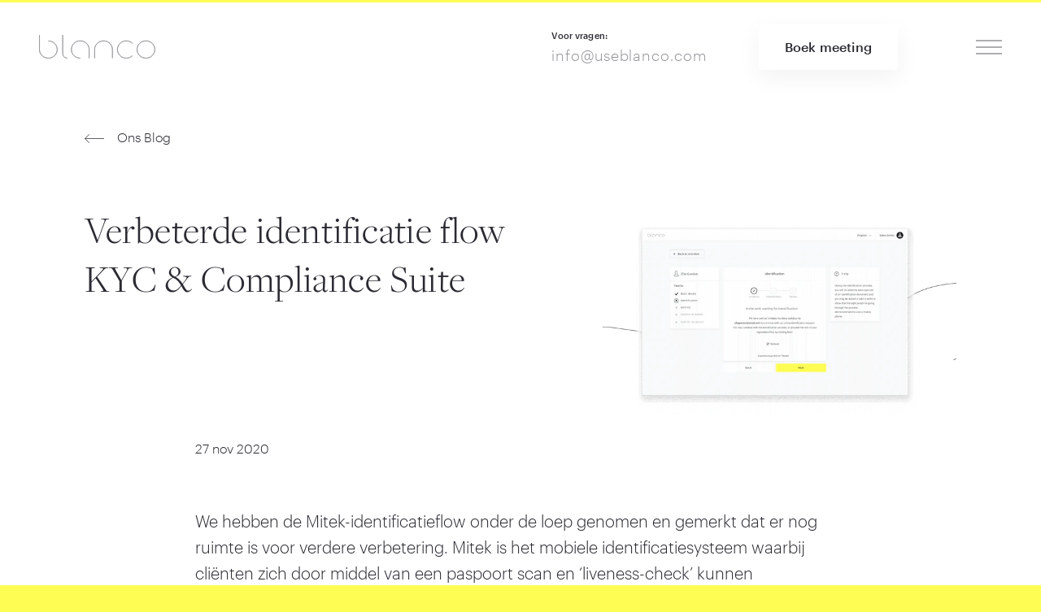

--- FILE ---
content_type: text/html
request_url: https://blanco-dev.frb.io/nl-be/blog/verbeterde-identificatie-flow-kyc-compliance-suite
body_size: 12528
content:




                        
                            
        
	

<!doctype html><html
class="bg-brand" lang="nl-BE" prefix="og: http://ogp.me/ns# fb: http://ogp.me/ns/fb#"><head><meta
charset="UTF-8"><meta
name="viewport" content="width=device-width, initial-scale=1, maximum-scale=1"><link
rel="stylesheet" href="https://blanco-dev.frb.io/css/styles.105.css"> <script>loadjs=function(){var a=function(){},c={},u={},f={};function o(e,n){if(e){var t=f[e];if(u[e]=n,t)for(;t.length;)t[0](e,n),t.splice(0,1)}}function l(e,n){e.call&&(e={success:e}),n.length?(e.error||a)(n):(e.success||a)(e)}function h(t,r,s,i){var c,o,e=document,n=s.async,u=(s.numRetries||0)+1,f=s.before||a,l=t.replace(/^(css|img)!/,"");i=i||0,/(^css!|\.css$)/.test(t)?((o=e.createElement("link")).rel="stylesheet",o.href=l,(c="hideFocus"in o)&&o.relList&&(c=0,o.rel="preload",o.as="style")):/(^img!|\.(png|gif|jpg|svg)$)/.test(t)?(o=e.createElement("img")).src=l:((o=e.createElement("script")).src=t,o.async=void 0===n||n),!(o.onload=o.onerror=o.onbeforeload=function(e){var n=e.type[0];if(c)try{o.sheet.cssText.length||(n="e")}catch(e){18!=e.code&&(n="e")}if("e"==n){if((i+=1)<u)return h(t,r,s,i)}else if("preload"==o.rel&&"style"==o.as)return o.rel="stylesheet";r(t,n,e.defaultPrevented)})!==f(t,o)&&e.head.appendChild(o)}function t(e,n,t){var r,s;if(n&&n.trim&&(r=n),s=(r?t:n)||{},r){if(r in c)throw"LoadJS";c[r]=!0}function i(n,t){!function(e,r,n){var t,s,i=(e=e.push?e:[e]).length,c=i,o=[];for(t=function(e,n,t){if("e"==n&&o.push(e),"b"==n){if(!t)return;o.push(e)}--i||r(o)},s=0;s<c;s++)h(e[s],t,n)}(e,function(e){l(s,e),n&&l({success:n,error:t},e),o(r,e)},s)}if(s.returnPromise)return new Promise(i);i()}return t.ready=function(e,n){return function(e,t){e=e.push?e:[e];var n,r,s,i=[],c=e.length,o=c;for(n=function(e,n){n.length&&i.push(e),--o||t(i)};c--;)r=e[c],(s=u[r])?n(r,s):(f[r]=f[r]||[]).push(n)}(e,function(e){l(n,e)}),t},t.done=function(e){o(e,[])},t.reset=function(){c={},u={},f={}},t.isDefined=function(e){return e in c},t}();</script> <link
rel="apple-touch-icon" sizes="57x57" href="https://blanco-dev.frb.io/assets/favicons/apple-touch-icon-57x57.png"><link
rel="apple-touch-icon" sizes="60x60" href="https://blanco-dev.frb.io/assets/favicons/apple-touch-icon-60x60.png"><link
rel="apple-touch-icon" sizes="72x72" href="https://blanco-dev.frb.io/assets/favicons/apple-touch-icon-72x72.png"><link
rel="apple-touch-icon" sizes="76x76" href="https://blanco-dev.frb.io/assets/favicons/apple-touch-icon-76x76.png"><link
rel="apple-touch-icon" sizes="114x114" href="https://blanco-dev.frb.io/assets/favicons/apple-touch-icon-114x114.png"><link
rel="apple-touch-icon" sizes="120x120" href="https://blanco-dev.frb.io/assets/favicons/apple-touch-icon-120x120.png"><link
rel="apple-touch-icon" sizes="144x144" href="https://blanco-dev.frb.io/assets/favicons/apple-touch-icon-144x144.png"><link
rel="apple-touch-icon" sizes="152x152" href="https://blanco-dev.frb.io/assets/favicons/apple-touch-icon-152x152.png"><link
rel="apple-touch-icon" sizes="180x180" href="https://blanco-dev.frb.io/assets/favicons/apple-touch-icon-180x180.png"><meta
name="apple-mobile-web-app-capable" content="yes"><meta
name="apple-mobile-web-app-status-bar-style" content="black-translucent"><meta
name="apple-mobile-web-app-title" content="devmode"><link
rel="icon" type="image/png" sizes="228x228" href="https://blanco-dev.frb.io/assets/favicons/coast-228x228.png"><meta
name="msapplication-TileColor" content="#FFFFFF"><meta
name="msapplication-TileImage" content="https://blanco-dev.frb.io/assets/favicons/mstile-144x144.png"><meta
name="msapplication-config" content="https://blanco-dev.frb.io/assets/favicons/browserconfig.xml"><link
rel="yandex-tableau-widget" href="https://blanco-dev.frb.io/assets/favicons/yandex-browser-manifest.json"><link
rel="icon" type="image/png" sizes="32x32" href="https://blanco-dev.frb.io/assets/favicons/favicon-32x32.png"><link
rel="icon" type="image/png" sizes="16x16" href="https://blanco-dev.frb.io/assets/favicons/favicon-16x16.png"><link
rel="shortcut icon" href="https://blanco-dev.frb.io/assets/favicons/favicon.ico"><link
rel="manifest" href="https://blanco-dev.frb.io/webappmanifest.json"><meta
name="theme-color" content="#58595b"> <script>(function(w,d,s,l,i){w[l]=w[l]||[];w[l].push({'gtm.start':new Date().getTime(),event:'gtm.js'});var f=d.getElementsByTagName(s)[0],j=d.createElement(s),dl=l!='dataLayer'?'&l='+l:'';j.async=true;j.src='//www.googletagmanager.com/gtm.js?id='+i+dl;f.parentNode.insertBefore(j,f);})(window,document,'script','dataLayer','GTM-NJST4Q3');</script> <link
rel="alternate"
href="https://blanco-dev.frb.io/blog/improved-identification-flow-in-kyc-compliance-suite"
hreflang="x-default"><link
rel="alternate"
href="https://blanco-dev.frb.io/blog/improved-identification-flow-in-kyc-compliance-suite"
hreflang="en"><link
rel="alternate"
href="https://blanco-dev.frb.io/nl/blog/verbeterde-identificatie-flow-kyc-compliance-suite"
hreflang="nl"><link
rel="alternate"
href="https://blanco-dev.frb.io/fr/blog/amélioration-du-flux-didentification-kyc-compliance-suite"
hreflang="fr"><link
rel="alternate"
href="https://blanco-dev.frb.io/de/blog/verbesserter-identifikationsfluss-kyc-compliance-suite"
hreflang="de"><link
rel="alternate"
href="https://blanco-dev.frb.io/nl-be/blog/verbeterde-identificatie-flow-kyc-compliance-suite"
hreflang="nl-be"><link
rel="alternate"
href="https://blanco-dev.frb.io/fr-be/blog/entry-4951"
hreflang="fr-be">
<title>Verbeterde identificatie flow KYC &amp; Compliance Suite • Blanco</title><meta name="generator" content="SEOmatic">
<meta name="keywords" content="klik, vergroten">
<meta name="description" content="We hebben de Mitek-identificatieflow onder de loep genomen en gemerkt dat er nog ruimte is voor verdere verbetering. Mitek is het mobiele…">
<meta name="referrer" content="no-referrer-when-downgrade">
<meta name="robots" content="all">
<meta content="nl_NL" property="og:locale">
<meta content="Blanco" property="og:site_name">
<meta content="website" property="og:type">
<meta content="https://blanco-dev.frb.io/nl-be/blog/verbeterde-identificatie-flow-kyc-compliance-suite" property="og:url">
<meta content="Verbeterde identificatie flow KYC &amp; Compliance Suite" property="og:title">
<meta content="We hebben de Mitek-identificatieflow onder de loep genomen en gemerkt dat er nog ruimte is voor verdere verbetering. Mitek is het mobiele identificatiesysteem waarbij cliënten zich door middel van een paspoort scan en ‘liveness-check’ kunnen identificeren. In de flow was het niet altijd duidelijk…" property="og:description">
<meta content="https://blanco-dev.frb.io/assets/img/_1200x630_crop_center-center_82_none/MITEK-FLOW-identification.png?mtime=1606422285" property="og:image">
<meta content="1200" property="og:image:width">
<meta content="630" property="og:image:height">
<meta content="Verbeterde identificatie flow KYC &amp; Compliance Suite" property="og:image:alt">
<meta content="https://www.facebook.com/Blancoservicesbv" property="og:see_also">
<meta content="https://twitter.com/Blanco_services" property="og:see_also">
<meta content="https://www.linkedin.com/company/Blanco-services" property="og:see_also">
<meta name="twitter:card" content="summary_large_image">
<meta name="twitter:site" content="@blanco_fintech">
<meta name="twitter:creator" content="@blanco_fintech">
<meta name="twitter:title" content="Verbeterde identificatie flow KYC &amp; Compliance Suite">
<meta name="twitter:description" content="We hebben de Mitek-identificatieflow onder de loep genomen en gemerkt dat er nog ruimte is voor verdere verbetering. Mitek is het mobiele identificatiesysteem waarbij cliënten zich door middel van een paspoort scan en ‘liveness-check’ kunnen identificeren. In de flow was het niet altijd duidelijk…">
<meta name="twitter:image" content="https://blanco-dev.frb.io/assets/img/_800x418_crop_center-center_82_none/MITEK-FLOW-identification.png?mtime=1606422285">
<meta name="twitter:image:width" content="800">
<meta name="twitter:image:height" content="418">
<meta name="twitter:image:alt" content="Verbeterde identificatie flow KYC &amp; Compliance Suite">
<link href="https://blanco-dev.frb.io/nl-be/blog/verbeterde-identificatie-flow-kyc-compliance-suite" rel="canonical">
<link href="https://blanco-dev.frb.io/nl-be" rel="home"></head><body
class="font-sans font-light leading-base subpixel-antialiased text-primary bg-white h-auto"
x-data="{navOpen:false}"> <script>loadjs(['https://blanco-dev.frb.io/js/dinero.min.105.js','https://blanco-dev.frb.io/js/alpine.min.105.js','https://blanco-dev.frb.io/js/lazysizes.min.105.js','https://blanco-dev.frb.io/js/vivus.min.105.js',],'base',{async:false});loadjs.ready(['base'],{success:function(){loadjs(['https://blanco-dev.frb.io/js/main.min.105.js','https://blanco-dev.frb.io/js/smooth-scroll.min.105.js',],'main');}});loadjs.ready(['main'],{success:function(){loadjs(['https://secure.hiss3lark.com/js/186383.js',],'hiss3lark');}});loadjs.ready(['main'],{success:function(){var scroll=new SmoothScroll('a[href*="#"]',{header:'.js-header',updateURL:false,});}});</script> <header
class="js-header top-0 h-24 md:h-28 px-6 md:px-12 z-40 flex w-full justify-between items-center border-t-3
fixed bg-opaque border-brand"><div
class="md:mr-24 flex-grow ">
<a
href="https://blanco-dev.frb.io/nl-be/"
class="text-secondary hover:text-primary transition"><div
class="w-32 lg:w-36 lazyload"><svg
viewBox="0 0 500 101" version="1.1" xmlns="http://www.w3.org/2000/svg" xmlns:xlink="http://www.w3.org/1999/xlink">
<g
fill="none">
<path
d="M313.617263,99.5511062 L313.617263,62.2924454 C313.617263,41.7596052 296.448607,25.0468247 275.345823,25.0468247 C254.251239,25.0468247 237.087423,41.7600838 237.087423,62.2924454 L237.087423,99.5511062 L237.64143,99.5511062 L237.64143,62.2924454 C237.64143,42.0584782 254.558688,25.6008324 275.345823,25.6008324 C296.141106,25.6008324 313.063255,42.0579457 313.063255,62.2924454 L313.063255,99.5511062 L313.617263,99.5511062 Z M398.97765,88.9706364 L398.590171,88.5757767 C383.992021,102.640152 360.482527,102.552908 345.986073,88.3139166 C338.930776,81.3728399 335.042109,72.1473272 335.042109,62.3402591 C335.042109,52.5321698 338.931513,43.3026069 345.986287,36.3620448 C360.482508,22.123282 383.996265,22.0360134 398.590209,36.1003556 L398.977694,35.7054908 C384.16978,21.4347923 360.306303,21.5205977 345.599167,35.9667867 C338.433784,43.0116712 334.488101,52.3780163 334.488101,62.3402591 C334.488101,72.3014558 338.433032,81.6637608 345.599002,88.709222 C352.800562,95.7809115 362.422858,99.6076132 372.424846,99.6076132 C382.306121,99.6076132 391.809854,95.875864 398.97765,88.9706364 Z M40.0170934,25.4832468 L40.0170934,26.037279 C60.6356467,26.2328063 77.3508324,42.535135 77.3508324,62.553247 C77.3508324,82.6925807 60.4325927,99.0709923 39.6420934,99.0709923 C18.8507798,99.0709923 1.92900765,82.6917939 1.92900765,62.553247 L1.92900765,0.375 L1.375,0.375 L1.375,62.553247 C1.375,82.990793 18.539689,99.625 39.6420934,99.625 C60.7408179,99.625 77.90484,82.9901474 77.90484,62.553247 C77.90484,42.2375605 60.9438182,25.6789547 40.0170934,25.4832468 Z M120.119914,99.6215851 L120.119914,99.067481 C109.699611,98.8721926 101.281351,90.5559042 101.281351,80.3572981 L101.281351,0.375 L100.727343,0.375 L100.727343,80.3572981 C100.727343,90.8573322 109.390914,99.426039 120.119914,99.6215851 Z M175.627173,99.6232376 L175.627173,99.0692046 C155.008182,98.8725342 138.293434,82.4745499 138.293434,62.3402591 C138.293434,42.0795659 155.211365,25.6008324 176.002173,25.6008324 C196.792982,25.6008324 213.710912,42.0795659 213.710912,62.3402591 L213.710912,99.5511062 L214.26492,99.5511062 L214.26492,62.3402591 C214.26492,41.7794917 197.103074,25.0468247 176.002173,25.0468247 C154.904113,25.0468247 137.739427,41.7809611 137.739427,62.3402591 C137.739427,82.7759513 154.699412,99.4264535 175.627173,99.6232376 Z M456.520299,25.6008324 C477.311943,25.6008324 494.229038,42.0760323 494.229038,62.3359124 C494.229038,82.5957925 477.311943,99.0709923 456.520299,99.0709923 C435.72784,99.0709923 418.807213,82.5950008 418.807213,62.3359124 C418.807213,42.0768239 435.72784,25.6008324 456.520299,25.6008324 Z M456.520299,99.625 C477.619221,99.625 494.783046,82.8943694 494.783046,62.3359124 C494.783046,41.7774553 477.619221,25.0468247 456.520299,25.0468247 C435.417697,25.0468247 418.253206,41.776806 418.253206,62.3359124 C418.253206,82.8950188 435.417697,99.625 456.520299,99.625 Z" id="Fill-1" stroke="currentColor" stroke-width="0.75"></path>
</g>
</svg></div>
</a></div><div
class="hidden lg:block mx-8 xxl:mx-12"><h6 class="c-heading mb-3">
<span
class="inline-block xl:block">Voor vragen:</span></h6><a
class="c-link group text-secondary hover:text-primary tracking-wide text-lg" href="tel:info@useblanco.com">
<span>info@useblanco.com</span>
</a></div><div
class="hidden sm:block mx-6 xl:mx-8 xxl:mr-12"><a
id="signUp" class="c-button group bg-white transition  " href="https://blanco-dev.frb.io/nl-be/demo">
<span>Boek meeting</span>
</a></div>
<a
class="cursor-pointer text-primary ml-16" @click="navOpen = !navOpen"><div
class="c-icon w-8 h-8"><svg
viewBox="0 0 40 40" version="1.1" xmlns="http://www.w3.org/2000/svg" xmlns:xlink="http://www.w3.org/1999/xlink"><g
fill="none"><path
d="M0,10 L40,10" stroke="currentColor" stroke-width="0.75"></path><path
d="M0,20 L40,20" stroke="currentColor" stroke-width="0.75"></path><path
d="M0,30 L40,30" stroke="currentColor" stroke-width="0.75"></path></g></svg></div>			</a></header><div
class="fixed inset-0 md:grid grid-cols-2 bg-opaque z-50 overflow-y-auto" x-show="navOpen" x-cloak><header
class="js-header top-0 h-24 md:h-28 px-6 md:px-12 z-40 flex w-full justify-between items-center border-t-3
absolute border-transparent"><div
class="md:mr-24 flex-grow ">
<a
href="https://blanco-dev.frb.io/nl-be/"
class="hidden sm:block text-secondary hover:text-primary transition"><div
class="w-32 lg:w-36 lazyload"><svg
viewBox="0 0 500 101" version="1.1" xmlns="http://www.w3.org/2000/svg" xmlns:xlink="http://www.w3.org/1999/xlink">
<g
fill="none">
<path
d="M313.617263,99.5511062 L313.617263,62.2924454 C313.617263,41.7596052 296.448607,25.0468247 275.345823,25.0468247 C254.251239,25.0468247 237.087423,41.7600838 237.087423,62.2924454 L237.087423,99.5511062 L237.64143,99.5511062 L237.64143,62.2924454 C237.64143,42.0584782 254.558688,25.6008324 275.345823,25.6008324 C296.141106,25.6008324 313.063255,42.0579457 313.063255,62.2924454 L313.063255,99.5511062 L313.617263,99.5511062 Z M398.97765,88.9706364 L398.590171,88.5757767 C383.992021,102.640152 360.482527,102.552908 345.986073,88.3139166 C338.930776,81.3728399 335.042109,72.1473272 335.042109,62.3402591 C335.042109,52.5321698 338.931513,43.3026069 345.986287,36.3620448 C360.482508,22.123282 383.996265,22.0360134 398.590209,36.1003556 L398.977694,35.7054908 C384.16978,21.4347923 360.306303,21.5205977 345.599167,35.9667867 C338.433784,43.0116712 334.488101,52.3780163 334.488101,62.3402591 C334.488101,72.3014558 338.433032,81.6637608 345.599002,88.709222 C352.800562,95.7809115 362.422858,99.6076132 372.424846,99.6076132 C382.306121,99.6076132 391.809854,95.875864 398.97765,88.9706364 Z M40.0170934,25.4832468 L40.0170934,26.037279 C60.6356467,26.2328063 77.3508324,42.535135 77.3508324,62.553247 C77.3508324,82.6925807 60.4325927,99.0709923 39.6420934,99.0709923 C18.8507798,99.0709923 1.92900765,82.6917939 1.92900765,62.553247 L1.92900765,0.375 L1.375,0.375 L1.375,62.553247 C1.375,82.990793 18.539689,99.625 39.6420934,99.625 C60.7408179,99.625 77.90484,82.9901474 77.90484,62.553247 C77.90484,42.2375605 60.9438182,25.6789547 40.0170934,25.4832468 Z M120.119914,99.6215851 L120.119914,99.067481 C109.699611,98.8721926 101.281351,90.5559042 101.281351,80.3572981 L101.281351,0.375 L100.727343,0.375 L100.727343,80.3572981 C100.727343,90.8573322 109.390914,99.426039 120.119914,99.6215851 Z M175.627173,99.6232376 L175.627173,99.0692046 C155.008182,98.8725342 138.293434,82.4745499 138.293434,62.3402591 C138.293434,42.0795659 155.211365,25.6008324 176.002173,25.6008324 C196.792982,25.6008324 213.710912,42.0795659 213.710912,62.3402591 L213.710912,99.5511062 L214.26492,99.5511062 L214.26492,62.3402591 C214.26492,41.7794917 197.103074,25.0468247 176.002173,25.0468247 C154.904113,25.0468247 137.739427,41.7809611 137.739427,62.3402591 C137.739427,82.7759513 154.699412,99.4264535 175.627173,99.6232376 Z M456.520299,25.6008324 C477.311943,25.6008324 494.229038,42.0760323 494.229038,62.3359124 C494.229038,82.5957925 477.311943,99.0709923 456.520299,99.0709923 C435.72784,99.0709923 418.807213,82.5950008 418.807213,62.3359124 C418.807213,42.0768239 435.72784,25.6008324 456.520299,25.6008324 Z M456.520299,99.625 C477.619221,99.625 494.783046,82.8943694 494.783046,62.3359124 C494.783046,41.7774553 477.619221,25.0468247 456.520299,25.0468247 C435.417697,25.0468247 418.253206,41.776806 418.253206,62.3359124 C418.253206,82.8950188 435.417697,99.625 456.520299,99.625 Z" id="Fill-1" stroke="currentColor" stroke-width="0.75"></path>
</g>
</svg></div>
</a></div>
<a
class="cursor-pointer text-primary ml-16" @click="navOpen = !navOpen"><div
class="xl:fixed top-0 right-0 flex items-center h-24 md:h-28 xl:pr-12"><div
class="c-icon w-8 h-8"><svg
viewBox="0 0 40 40" version="1.1" xmlns="http://www.w3.org/2000/svg" xmlns:xlink="http://www.w3.org/1999/xlink"><g
fill="none"><path
d="M6,6 L34.2842712,34.2842712" stroke="currentColor" stroke-width="0.75"></path><path
d="M6,34.2842712 L34.2842712,6" stroke="currentColor" stroke-width="0.75"></path></g></svg></div></div>
</a></header><div><nav
class="px-8 md:px-0 md:mx-16 lg:ml-24 xl:ml-32 xxl:ml-40 font-serif text-3xl
sm:text-4xl xl:text-5xl pt-28 pb-8 xxl:pt-36 flex md:block flex-col items-center md:items-start text-center md:text-left"><a
class="c-link group my-3 md:my-4 lg:my-6 xxl:my-8 py-2 hover:opacity-50 " href="https://blanco-dev.frb.io/nl-be/kyc-compliance-suite">
<span>KYC &amp; Compliance Suite</span>
</a><a
class="c-link group my-3 md:my-4 lg:my-6 xxl:my-8 py-2 hover:opacity-50 " href="https://blanco-dev.frb.io/nl-be/investment-suite">
<span>Investment Suite</span>
</a><a
class="c-link group my-3 md:my-4 lg:my-6 xxl:my-8 py-2 hover:opacity-50 " href="https://blanco-dev.frb.io/nl-be/governance">
<span>Governance</span>
</a><a
class="c-link group my-3 md:my-4 lg:my-6 xxl:my-8 py-2 hover:opacity-50 " href="https://blanco-dev.frb.io/nl-be/pricing">
<span>Pricing</span>
</a><a
class="c-link group my-3 md:my-4 lg:my-6 xxl:my-8 py-2 hover:opacity-50 opacity-25" href="https://blanco-dev.frb.io/nl-be/blog">
<span>Ons blog</span>
</a><a
class="c-link group my-3 md:my-4 lg:my-6 xxl:my-8 py-2 hover:opacity-50 " href="https://blanco-dev.frb.io/nl-be/over-ons">
<span>Over ons</span>
</a><a
class="c-link group my-3 md:my-4 lg:my-6 xxl:my-8 py-2 hover:opacity-50 " href="https://blanco-dev.frb.io/nl-be/contact">
<span>Contact</span>
</a></nav></div><div
class="md:flex"><div
class="hidden md:block flex-grow"></div><div
class="bg-panel py-6 md:pt-28 xxl:py-36 px-8 md:px-20 md:pl-16 md:pr-8 xxl:pl-16 leading-normal text-center md:text-left"><div
class="flex flex-wrap items-center justify-center md:justify-start mb-12 mt-2 sm:mt-6 xxl:mt-8 max-w-xs mx-auto text-left md:-ml-2"><div
class="w-28">
<a
href="https://blanco-dev.frb.io/blog/improved-identification-flow-in-kyc-compliance-suite?lang=1" class="my-2 inline-block"><div
class="p-2 flex items-center rounded-full hover:bg-brand transition
"><div
class="c-icon w-6 h-6 p-1 ml-1"><svg
xmlns="http://www.w3.org/2000/svg" viewBox="0 0 512 512"><circle
cx="256" cy="256" r="256" fill="#f0f0f0"/><path
d="M52.92 100.142c-20.1 26.163-35.272 56.318-44.1 89.077h133.178L52.92 100.142zm450.26 89.078c-8.83-32.758-23.993-62.913-44.1-89.076l-89.075 89.076H503.18zM8.82 322.784c8.83 32.758 23.993 62.913 44.1 89.075l89.074-89.075H8.82zM411.858 52.92c-26.163-20.108-56.318-35.27-89.076-44.1v133.177l89.076-89.075zM100.142 459.08c26.163 20.1 56.318 35.272 89.076 44.102V370.005l-89.076 89.074zM189.217 8.82c-32.758 8.83-62.913 23.993-89.075 44.1l89.075 89.075V8.82zm133.566 494.36c32.758-8.83 62.913-23.993 89.075-44.1l-89.075-89.075V503.18zm47.222-180.396l89.075 89.076c20.108-26.162 35.272-56.318 44.1-89.076H370.005z" fill="#0052b4"/><path
d="M509.833 222.6h-220.44V2.167C278.46.744 267.317 0 256 0s-22.46.744-33.4 2.167v220.44H2.167C.744 233.54 0 244.683 0 256s.744 22.46 2.167 33.4h220.44v220.442A258.38 258.38 0 0 0 256 512a258.35 258.35 0 0 0 33.391-2.167v-220.44h220.442A258.56 258.56 0 0 0 512 256a258.53 258.53 0 0 0-2.167-33.391zm-187.05 100.174L437.02 437.02c5.254-5.252 10.266-10.743 15.048-16.435l-97.802-97.802-31.482.001zm-133.566.01h-.002L74.98 437.02c5.252 5.254 10.743 10.266 16.435 15.048l97.802-97.804v-31.48zm0-133.564v-.002L74.98 74.98c-5.254 5.252-10.266 10.743-15.048 16.435l97.803 97.803h31.48zm133.566 0L437.02 74.98c-5.252-5.254-10.743-10.266-16.435-15.047l-97.802 97.803v31.482z" fill="#d80027"/></svg></div><h5 class="c-heading font-normal ml-3 mr-4">
<span
class="inline-block xl:block">EN</span></h5></div>
</a></div><div
class="w-28">
<a
href="https://blanco-dev.frb.io/nl/blog/verbeterde-identificatie-flow-kyc-compliance-suite?lang=1" class="my-2 inline-block"><div
class="p-2 flex items-center rounded-full hover:bg-brand transition
"><div
class="c-icon w-6 h-6 p-1 ml-1"><svg
xmlns="http://www.w3.org/2000/svg" viewBox="0 0 512 512"><circle
cx="256" cy="256" r="256" fill="#f0f0f0"/><path
d="M256 0C145.93 0 52.094 69.472 15.923 166.957h480.155C459.906 69.472 366.07 0 256 0z" fill="#a2001d"/><path
d="M256 512c110.07 0 203.906-69.472 240.077-166.957H15.923C52.094 442.528 145.93 512 256 512z" fill="#0052b4"/></svg></div><h5 class="c-heading font-normal ml-3 mr-4">
<span
class="inline-block xl:block">NL</span></h5></div>
</a></div><div
class="w-28">
<a
href="https://blanco-dev.frb.io/fr/blog/amélioration-du-flux-didentification-kyc-compliance-suite?lang=1" class="my-2 inline-block"><div
class="p-2 flex items-center rounded-full hover:bg-brand transition
"><div
class="c-icon w-6 h-6 p-1 ml-1"><svg
xmlns="http://www.w3.org/2000/svg" viewBox="0 0 512 512"><circle
cx="256" cy="256" r="256" fill="#f0f0f0"/><path
d="M512 256c0-110.07-69.472-203.906-166.957-240.077v480.155C442.528 459.906 512 366.07 512 256z" fill="#d80027"/><path
d="M0 256c0 110.07 69.473 203.906 166.957 240.077V15.923C69.473 52.094 0 145.93 0 256z" fill="#0052b4"/></svg></div><h5 class="c-heading font-normal ml-3 mr-4">
<span
class="inline-block xl:block">FR</span></h5></div>
</a></div><div
class="w-28">
<a
href="https://blanco-dev.frb.io/de/blog/verbesserter-identifikationsfluss-kyc-compliance-suite?lang=1" class="my-2 inline-block"><div
class="p-2 flex items-center rounded-full hover:bg-brand transition
"><div
class="c-icon w-6 h-6 p-1 ml-1"><svg
xmlns="http://www.w3.org/2000/svg" viewBox="0 0 512 512"><path
d="M15.923 345.043C52.094 442.527 145.93 512 256 512s203.906-69.473 240.077-166.957L256 322.783l-240.077 22.26z" fill="#ffda44"/><path
d="M256 0C145.93 0 52.094 69.472 15.923 166.957L256 189.217l240.077-22.26C459.906 69.472 366.07 0 256 0z"/><path
d="M15.923 166.957C5.633 194.7 0 224.686 0 256s5.633 61.3 15.923 89.043h480.155C506.368 317.3 512 287.314 512 256s-5.632-61.3-15.923-89.043H15.923z" fill="#d80027"/></svg></div><h5 class="c-heading font-normal ml-3 mr-4">
<span
class="inline-block xl:block">DE</span></h5></div>
</a></div><div
class="w-28">
<a
href="https://blanco-dev.frb.io/nl-be/blog/verbeterde-identificatie-flow-kyc-compliance-suite?lang=1" class="my-2 inline-block"><div
class="p-2 flex items-center rounded-full hover:bg-brand transition
bg-white"><div
class="c-icon w-6 h-6 p-1 ml-1"><svg
xmlns="http://www.w3.org/2000/svg" viewBox="0 0 512 512"><path
d="M345.043 15.923C317.3 5.633 287.314 0 256 0s-61.3 5.633-89.043 15.923L144.696 256l22.26 240.077C194.7 506.368 224.686 512 256 512s61.3-5.632 89.043-15.923L367.304 256l-22.26-240.077z" fill="#ffda44"/><path
d="M512 256c0-110.07-69.472-203.906-166.957-240.076V496.08C442.528 459.906 512 366.072 512 256z" fill="#d80027"/><path
d="M0,256c0,110.072,69.472,203.906,166.957,240.078V15.924C69.472,52.094,0,145.93,0,256z"/></svg></div><h5 class="c-heading font-normal ml-3 mr-4">
<span
class="inline-block xl:block">NL-BE</span></h5></div>
</a></div><div
class="w-28">
<a
href="https://blanco-dev.frb.io/fr-be/blog/entry-4951?lang=1" class="my-2 inline-block"><div
class="p-2 flex items-center rounded-full hover:bg-brand transition
"><div
class="c-icon w-6 h-6 p-1 ml-1"><svg
xmlns="http://www.w3.org/2000/svg" viewBox="0 0 512 512"><path
d="M345.043 15.923C317.3 5.633 287.314 0 256 0s-61.3 5.633-89.043 15.923L144.696 256l22.26 240.077C194.7 506.368 224.686 512 256 512s61.3-5.632 89.043-15.923L367.304 256l-22.26-240.077z" fill="#ffda44"/><path
d="M512 256c0-110.07-69.472-203.906-166.957-240.076V496.08C442.528 459.906 512 366.072 512 256z" fill="#d80027"/><path
d="M0,256c0,110.072,69.472,203.906,166.957,240.078V15.924C69.472,52.094,0,145.93,0,256z"/></svg></div><h5 class="c-heading font-normal ml-3 mr-4">
<span
class="inline-block xl:block">FR-BE</span></h5></div>
</a></div></div><h4 class="c-heading hidden md:block lg:text-lg mt-12 sm:mt-16 lg:mt-20 mb-8">
<span
class="inline-block xl:block">Neem contact op</span></h4><div
class="flex flex-col max-w-sm mx-auto"><div
class="flex-1 my-4 md:my-6"><h5 class="c-heading mb-2">
<span
class="inline-block xl:block">Helpdesk</span></h5><div
class="inline-block"><a
class="c-link group text-secondary hover:text-primary text-md sm:text-base lg:text-lg" href="tel:+31 (0)345 570167">
<span>+31 (0)345 570167</span>
</a></div></div><div
class="flex-1 my-4 md:my-6"><h5 class="c-heading mb-2">
<span
class="inline-block xl:block">Support portal</span></h5><div
class="inline-block"><a
class="c-link group text-secondary hover:text-primary text-md sm:text-base lg:text-lg" href="https://Blancoservices.atlassian.net/servicedesk/customer/portal/1" target="_blank">
<span>Open support portal</span>
</a></div></div></div><div
class="inline-block mt-6 mb-8 md:-ml-2"><a
class="c-button group" href="https://blanco-dev.frb.io/nl-be/klant-worden">
<span>Word klant</span><div
class="c-icon group-hover:ml-6 group-hover:-mr-1 w-6 opacity-75 mt-1 ml-4 transition"><svg
xmlns="http://www.w3.org/2000/svg" viewBox="0 0 24 24"><defs><style>.a{fill:none;stroke:currentColor;stroke-linecap:round;stroke-linejoin:round}</style></defs><polyline
class="a" points="18.5 7.497 23.5 12.497 18.5 17.497"/><line
class="a" x1="23.5" y1="12.497" x2="0.5" y2="12.497"/></svg></div>            </a></div><div
class="sm:flex md:block max-w-sm mx-auto"><div
class="flex-1 my-4 md:my-6"><h5 class="c-heading mb-2">
<span
class="inline-block xl:block">PMS Support</span></h5><div
class="inline-block"><a
class="c-link group text-secondary hover:text-primary text-md sm:text-base lg:text-lg" href="https://get.teamviewer.com/t36canx">
<span>Open Teamviewer</span>
</a></div></div></div><div
class="group flex items-center md:justify-start justify-center my-6 md:mt-12 md:mb-0"><a
class="c-link group font-normal text-md sm:text-base lg:text-lg" href="https://blanco-dev.frb.io/nl-be/over-ons#carriere">
<span>Carrières</span>
</a><div
class="ml-3 w-6 h-6 flex justify-center items-center bg-white group-hover:bg-brand rounded-full font-normal text-sm leading-none tracking-normal shadow transition">
7</div></div></div></div></div><main
class="flex flex-col min-h-screen" :class="{'fixed overflow-y-hidden' : navOpen}"><div
class="flex-grow"><article
class="mt-28 md:mt-32 lg:mt-40 max-w-md lg:max-w-xl xl:max-w-2xl xxl:max-w-3xl mx-auto px-6"><a
class="c-link group mb-12 lg:mb-20 -ml-3" href="https://blanco-dev.frb.io/nl-be/blog"><div
class="c-icon w-6 opacity-75 mt-1 mr-4 mx-3 group-hover:ml-0 group-hover:mr-6 transition"><svg
xmlns="http://www.w3.org/2000/svg" viewBox="0 0 24 11"><g
fill="none" fill-rule="evenodd" stroke="currentColor" stroke-linecap="round" stroke-linejoin="round" transform="matrix(-1 0 0 1 24 0)"><polyline
points="18.5 .497 23.5 5.497 18.5 10.497"/><path
d="M23.5,5.497 L0.5,5.497"/></g></svg></div>            <span>Ons Blog</span>
</a><header
class="lg:flex lg:mb-20 xxl:mb-32"><h1 class="c-heading max-w-sm xl:max-w-lg lg:leading-tight mb-4 lg:mb-0">
<span
class="inline-block xl:block">Verbeterde identificatie flow KYC & Compliance Suite</span></h1><div
class="c-image max-w-md lg:max-w-lg xl:max-w-3xl xl:ml-auto lg:pl-16">
<img
class=" lazyload"
sizes="auto"
src="data:image/svg+xml;charset=utf-8,%3Csvg%20xmlns%3D%27http%3A%2F%2Fwww.w3.org%2F2000%2Fsvg%27%20width%3D%271480%27%20height%3D%27862.52933507171%27%20style%3D%27background%3Atransparent%27%2F%3E"
data-src="https://blanco-assets.imgix.net/assets/img/MITEK-FLOW-identification.png?auto=compress%2Cformat&amp;crop=focalpoint&amp;fit=min&amp;fp-x=0.5&amp;fp-y=0.5&amp;h=862.52933507171&amp;q=80&amp;w=1480&amp;s=3f467a42a4db24682940696faab89506"
data-srcset="https://blanco-assets.imgix.net/assets/img/MITEK-FLOW-identification.png?auto=compress%2Cformat&amp;crop=&amp;fit=min&amp;fp-x=0.5&amp;fp-y=0.5&amp;h=863&amp;q=80&amp;w=1480&amp;s=2e6ccf60f7d4c2874f44f86d99707f74 1480w, https://blanco-assets.imgix.net/assets/img/MITEK-FLOW-identification.png?auto=compress%2Cformat&amp;crop=&amp;fit=min&amp;fp-x=0.5&amp;fp-y=0.5&amp;h=746&amp;q=80&amp;w=1280&amp;s=9be2a81df885dad8eb7d6fc27c328b11 1280w, https://blanco-assets.imgix.net/assets/img/MITEK-FLOW-identification.png?auto=compress%2Cformat&amp;crop=&amp;fit=min&amp;fp-x=0.5&amp;fp-y=0.5&amp;h=629&amp;q=80&amp;w=1080&amp;s=a58d45f44daa967e6a8ca3154e0bed31 1080w, https://blanco-assets.imgix.net/assets/img/MITEK-FLOW-identification.png?auto=compress%2Cformat&amp;crop=&amp;fit=min&amp;fp-x=0.5&amp;fp-y=0.5&amp;h=513&amp;q=80&amp;w=880&amp;s=e6686778b743fe33e5a062d86bb473c3 880w, https://blanco-assets.imgix.net/assets/img/MITEK-FLOW-identification.png?auto=compress%2Cformat&amp;crop=&amp;fit=min&amp;fp-x=0.5&amp;fp-y=0.5&amp;h=396&amp;q=80&amp;w=680&amp;s=1f094c61e1ee642338deb230a1390ee8 680w, https://blanco-assets.imgix.net/assets/img/MITEK-FLOW-identification.png?auto=compress%2Cformat&amp;crop=&amp;fit=min&amp;fp-x=0.5&amp;fp-y=0.5&amp;h=280&amp;q=80&amp;w=480&amp;s=c107178ef85656b3fd24296508e2f685 480w, https://blanco-assets.imgix.net/assets/img/MITEK-FLOW-identification.png?auto=compress%2Cformat&amp;crop=&amp;fit=min&amp;fp-x=0.5&amp;fp-y=0.5&amp;h=163&amp;q=80&amp;w=280&amp;s=7ee2bb21fb987777a752278c440f5953 280w, https://blanco-assets.imgix.net/assets/img/MITEK-FLOW-identification.png?auto=compress%2Cformat&amp;crop=&amp;fit=min&amp;fp-x=0.5&amp;fp-y=0.5&amp;h=117&amp;q=80&amp;w=200&amp;s=f9f5c4476fe4d3683328e6d4892aed9d 200w"
alt="MITEK FLOW identification"></div></header><div
class="max-w-lg mx-auto mb-16 lg:mb-24 xl:mb-32"><div
class="mt-8 lg:-mt-12"><time
class="c-date" datetime="2020-11-27">27 nov 2020</time></div><div
class="c-intro my-8 lg:my-16"><p>We hebben de Mitek-identificatieflow onder de loep genomen en gemerkt dat er nog ruimte is voor verdere verbetering. Mitek is het mobiele identificatiesysteem waarbij cliënten zich door middel van een paspoort scan en <span
class="push-single"></span>​<span
class="pull-single">‘</span>liveness-check’ kunnen identificeren. In de flow was het niet altijd duidelijk of een cliënt direct verdere stappen moest zetten of dat de cliënt moest wachten, bijvoorbeeld op de goedkeuring van documenten, voordat hij/​zij verder kon gaan. We hebben deze stappen nu duidelijker gemaakt en de teksten meer gericht op de situatie. Dit maakt het voor uw cliënten nog eenvoudiger om het Mitek identificatieproces te&nbsp;doorlopen.</p></div><div
class="c-matrix"><div
class="c-image"><div
x-data="{ modal: false }" x-cloak>
<a
id="modal" class="cursor-pointer" @click="modal = true"><img
class=" lazyload"
sizes="auto"
src="data:image/svg+xml;charset=utf-8,%3Csvg%20xmlns%3D%27http%3A%2F%2Fwww.w3.org%2F2000%2Fsvg%27%20width%3D%272880%27%20height%3D%271804%27%20style%3D%27background%3Atransparent%27%2F%3E"
data-src="https://blanco-assets.imgix.net/assets/img/Change-Mitek-flow-2.-Identification.png?auto=compress%2Cformat&amp;crop=focalpoint&amp;fit=min&amp;fp-x=0.5&amp;fp-y=0.5&amp;h=1804&amp;q=80&amp;w=2880&amp;s=7166f4fd4edd013119780d4877fcd864"
data-srcset="https://blanco-assets.imgix.net/assets/img/Change-Mitek-flow-2.-Identification.png?auto=compress%2Cformat&amp;crop=&amp;fit=min&amp;fp-x=0.5&amp;fp-y=0.5&amp;q=80&amp;ratio=&amp;w=2880&amp;s=74077dbf728c3238717d5e424e4d5be1 2880w, https://blanco-assets.imgix.net/assets/img/Change-Mitek-flow-2.-Identification.png?auto=compress%2Cformat&amp;crop=&amp;fit=min&amp;fp-x=0.5&amp;fp-y=0.5&amp;q=80&amp;ratio=&amp;w=2680&amp;s=79024f112c78200127bcc3d85e73e298 2680w, https://blanco-assets.imgix.net/assets/img/Change-Mitek-flow-2.-Identification.png?auto=compress%2Cformat&amp;crop=&amp;fit=min&amp;fp-x=0.5&amp;fp-y=0.5&amp;q=80&amp;ratio=&amp;w=2480&amp;s=6249be1b73e52012cc41e471d0791066 2480w, https://blanco-assets.imgix.net/assets/img/Change-Mitek-flow-2.-Identification.png?auto=compress%2Cformat&amp;crop=&amp;fit=min&amp;fp-x=0.5&amp;fp-y=0.5&amp;q=80&amp;ratio=&amp;w=2280&amp;s=a5dbd791aa03dc528c30fd162a0045c5 2280w, https://blanco-assets.imgix.net/assets/img/Change-Mitek-flow-2.-Identification.png?auto=compress%2Cformat&amp;crop=&amp;fit=min&amp;fp-x=0.5&amp;fp-y=0.5&amp;q=80&amp;ratio=&amp;w=2080&amp;s=e82ecd93d44ad5a0ea5b799494b9544c 2080w, https://blanco-assets.imgix.net/assets/img/Change-Mitek-flow-2.-Identification.png?auto=compress%2Cformat&amp;crop=&amp;fit=min&amp;fp-x=0.5&amp;fp-y=0.5&amp;q=80&amp;ratio=&amp;w=1880&amp;s=2c610e274a4252f24ef16acefa4ffb0f 1880w, https://blanco-assets.imgix.net/assets/img/Change-Mitek-flow-2.-Identification.png?auto=compress%2Cformat&amp;crop=&amp;fit=min&amp;fp-x=0.5&amp;fp-y=0.5&amp;q=80&amp;ratio=&amp;w=1680&amp;s=895af48ea64ebeac8b84e8449f525da9 1680w, https://blanco-assets.imgix.net/assets/img/Change-Mitek-flow-2.-Identification.png?auto=compress%2Cformat&amp;crop=&amp;fit=min&amp;fp-x=0.5&amp;fp-y=0.5&amp;q=80&amp;ratio=&amp;w=1480&amp;s=25b8c1f76f97daea45024e0645877f5e 1480w, https://blanco-assets.imgix.net/assets/img/Change-Mitek-flow-2.-Identification.png?auto=compress%2Cformat&amp;crop=&amp;fit=min&amp;fp-x=0.5&amp;fp-y=0.5&amp;q=80&amp;ratio=&amp;w=1280&amp;s=e685158e63da3d9bb7590cd8e567951a 1280w, https://blanco-assets.imgix.net/assets/img/Change-Mitek-flow-2.-Identification.png?auto=compress%2Cformat&amp;crop=&amp;fit=min&amp;fp-x=0.5&amp;fp-y=0.5&amp;q=80&amp;ratio=&amp;w=1080&amp;s=4a009564ca009afb651ecab29add3941 1080w, https://blanco-assets.imgix.net/assets/img/Change-Mitek-flow-2.-Identification.png?auto=compress%2Cformat&amp;crop=&amp;fit=min&amp;fp-x=0.5&amp;fp-y=0.5&amp;q=80&amp;ratio=&amp;w=880&amp;s=2385a8d9477fa5a351f1c1dd30bbb9fa 880w, https://blanco-assets.imgix.net/assets/img/Change-Mitek-flow-2.-Identification.png?auto=compress%2Cformat&amp;crop=&amp;fit=min&amp;fp-x=0.5&amp;fp-y=0.5&amp;q=80&amp;ratio=&amp;w=680&amp;s=bec0fdcd1639c73fe5321e77efafaa64 680w, https://blanco-assets.imgix.net/assets/img/Change-Mitek-flow-2.-Identification.png?auto=compress%2Cformat&amp;crop=&amp;fit=min&amp;fp-x=0.5&amp;fp-y=0.5&amp;q=80&amp;ratio=&amp;w=480&amp;s=c9197942a92551f52d4974b165e8bb21 480w, https://blanco-assets.imgix.net/assets/img/Change-Mitek-flow-2.-Identification.png?auto=compress%2Cformat&amp;crop=&amp;fit=min&amp;fp-x=0.5&amp;fp-y=0.5&amp;q=80&amp;ratio=&amp;w=280&amp;s=e0ad02cbd3445daa13bed46a4cd18378 280w, https://blanco-assets.imgix.net/assets/img/Change-Mitek-flow-2.-Identification.png?auto=compress%2Cformat&amp;crop=&amp;fit=min&amp;fp-x=0.5&amp;fp-y=0.5&amp;q=80&amp;ratio=&amp;w=200&amp;s=8f42fa6c1581844586448816ed070437 200w"
alt="Change Mitek flow 2 Identification"><div
class="c-description mt-3 font-normal text-xs opacity-75">Klik om te&nbsp;vergroten.</div>
</a><div
class="fixed inset-0 w-full h-full z-50 flex justify-center items-center p-2 sm:p-6 md:p-8 lg:p-12 xl:p-24 mt-2"
x-show.transition.duration.500="modal"><div
class="absolute inset-0 bg-white opacity-95 cursor-pointer" @click="modal = false"></div>
<img
class="relative max-w-full max-h-screen"
src="https://blanco-assets.imgix.net/assets/img/Change-Mitek-flow-2.-Identification.png?auto=compress%2Cformat&amp;crop=focalpoint&amp;fit=min&amp;fp-x=0.5&amp;fp-y=0.5&amp;h=1804&amp;q=80&amp;w=2880&amp;s=7166f4fd4edd013119780d4877fcd864"
alt="Change Mitek flow 2 Identification"
><div
class="absolute top-0 right-0 m-6 md:mt-8 md:mr-12 pt-2" @click="modal = false"><div
class="c-icon w-8 h-8 cursor-pointer"><svg
viewBox="0 0 40 40" version="1.1" xmlns="http://www.w3.org/2000/svg" xmlns:xlink="http://www.w3.org/1999/xlink"><g
fill="none"><path
d="M6,6 L34.2842712,34.2842712" stroke="currentColor" stroke-width="0.75"></path><path
d="M6,34.2842712 L34.2842712,6" stroke="currentColor" stroke-width="0.75"></path></g></svg></div></div></div></div></div></div></div><section
class="lg:flex justify-between -mx-6 mt-16 p-8 lg:pt-16 lg:pb-12 lg:px-20 shadow-xl"><div
class="lg:w-1/2 mt-4 max-w-xs lg:pr-6"><h2 class="c-heading">
<span
class="inline-block xl:block">Abonneer je op de Blanco-nieuwsbrief</span></h2><div
class="c-copy mt-4 lg:mt-6 mb-8">Ontvang het laatste Blanco-nieuws, artikelen en uitnodigingen voor evenementen.</div></div><div
class="lg:w-1/2 max-w-md lg:pl-6"> <script>loadjs.ready(['main'],{success:function(){loadjs(['//js.hsforms.net/forms/shell.js',],'hsforms');}});loadjs.ready(['hsforms'],{success:function(){hbspt.forms.create({portalId:"2300562",formId:"c56b9015-6dad-46eb-be43-8aa35d5f5620",css:""});}});</script> </div></section></article><section
class="relative py-20 md:pt-40 xxl:pt-60"><div
class="md:flex md:pl-8 xl:pl-16 max-w-md md:max-w-2xl xl:max-w-5xl mx-auto"><div
class="md:w-1/2 md:mb-8 xl:mb-16 mr-6 sm:mr-12 md:mr-0 pt-8 pt-12 xl:pt-24 pb-16 pb-24 xl:pb-48 px-8 md:pl-12 xl:pl-24 md:pr-20 xl:pr-40 bg-brand"><div
class="max-w-sm"><h2 class="c-heading">
<span
class="inline-block xl:block">Heeft u een vraag over ons platform of onze prijzen?</span></h2><div
class="c-description text-sm md:text-base leading-normal mt-6 mb-8 md:mb-16 xl:pl-2">Bel ons op bovenstaand nummer, of neem direct contact op met één van onze teamleden via onze contactpagina:</div><a
id="contactUs" class="c-button group bg-white" href="https://blanco-dev.frb.io/nl-be/contact">
<span>Neem contact&nbsp;op</span><div
class="c-icon group-hover:ml-6 group-hover:-mr-1 w-6 opacity-75 mt-1 ml-4 transition"><svg
xmlns="http://www.w3.org/2000/svg" viewBox="0 0 24 24"><defs><style>.a{fill:none;stroke:currentColor;stroke-linecap:round;stroke-linejoin:round}</style></defs><polyline
class="a" points="18.5 7.497 23.5 12.497 18.5 17.497"/><line
class="a" x1="23.5" y1="12.497" x2="0.5" y2="12.497"/></svg></div>            </a></div></div><div
class="md:w-1/2 -mt-8 md:mt-8 xl:mt-16 ml-6 sm:ml-12 md:ml-0 pt-16 md:pt-12 xl:pt-24 pb-16 md:pb-24
xl:pb-48 px-8 md:pr-12 xl:pr-24 md:pl-20 xl:pl-40 bg-panel blend shift"><div
class="max-w-sm"><h2 class="c-heading">
<span
class="inline-block xl:block">Ervaar onze technologie zelf</span></h2><div
class="c-description leading-normal mt-6 mb-8 md:mb-16 xl:pl-2">Boek nu een gratis online demonstratie met een van onze&nbsp;teamleden:</div><a
id="bookADemo" class="c-button group" href="https://blanco-dev.frb.io/nl-be/demo">
<span>Boek een&nbsp;demo</span><div
class="c-icon group-hover:ml-6 group-hover:-mr-1 w-6 opacity-75 mt-1 ml-4 transition"><svg
xmlns="http://www.w3.org/2000/svg" viewBox="0 0 24 24"><defs><style>.a{fill:none;stroke:currentColor;stroke-linecap:round;stroke-linejoin:round}</style></defs><polyline
class="a" points="18.5 7.497 23.5 12.497 18.5 17.497"/><line
class="a" x1="23.5" y1="12.497" x2="0.5" y2="12.497"/></svg></div>            </a></div></div></div><div
id="conversions" class="-mt-8 sm:-mt-24 md:-mt-16 xl:-mt-36 xxl:-mt-44 z-0 w-full pointer-events-none text-secondary"></div></section> <script>loadjs.ready(['base'],{success:function(){new Vivus('conversions',{duration:3500,file:"/assets/svg/conversions.svg",animTimingFunction:Vivus.EASE_OUT});}});</script> </div><footer><div
class="flex flex-col-reverse flex-wrap xl:flex-no-wrap md:flex-row md:pl-12 text-md xxl:text-base"><nav
class="md:w-1/6 xl:w-1/6 p-8 xl:pt-12 leading-tight"><a
class="c-link group mb-4 text-sm hover:opacity-50" href="https://blanco-dev.frb.io/nl-be/over-ons#carriere">
<span>Carrières</span>
</a><a
class="c-link group mb-4 text-sm hover:opacity-50" href="https://blanco-dev.frb.io/nl-be/privacy">
<span>Privacy</span>
</a><a
class="c-link group mb-4 text-sm hover:opacity-50" href="https://blanco-dev.frb.io/nl-be/disclaimer">
<span>Disclaimer</span>
</a><a
class="c-link group mb-4 text-sm hover:opacity-50" href="https://blanco-dev.frb.io/nl-be/blog/pers-awards">
<span>Blanco in het nieuws</span>
</a><a
class="c-link group mb-4 text-sm hover:opacity-50" href="https://blanco-dev.frb.io/nl-be/press">
<span>Pers</span>
</a><a
class="c-link group mb-4 text-sm hover:opacity-50" href="https://blanco-dev.frb.io/nl-be/contact#offices">
<span>Offices</span>
</a></nav><div
class="md:w-1/6 xl:w-auto xl:flex-grow-0 p-8 md:mt-2 xl:pt-12 flex items-baseline md:flex-col"><a
class="c-link hover:opacity-50 mr-6 md:mx-0 sm:mb-6 xl:mb-8 " href="https://www.linkedin.com/company/blanco-wealthtech/" target="_blank"><div
class="c-icon w-4 h-4"><svg
xmlns="http://www.w3.org/2000/svg" width="24" height="24" viewBox="0 0 24 24"><path
fill="currentColor"  d="M4.98 3.5c0 1.381-1.11 2.5-2.48 2.5s-2.48-1.119-2.48-2.5c0-1.38 1.11-2.5 2.48-2.5s2.48 1.12 2.48 2.5zm.02 4.5h-5v16h5v-16zm7.982 0h-4.968v16h4.969v-8.399c0-4.67 6.029-5.052 6.029 0v8.399h4.988v-10.131c0-7.88-8.922-7.593-11.018-3.714v-2.155z"/></svg></div>    </a><a
class="c-link hover:opacity-50 mr-6 md:mx-0 sm:mb-6 xl:mb-8 " href="https://www.facebook.com/BlancoWealthTech" target="_blank"><div
class="c-icon w-4 h-4"><svg
xmlns="http://www.w3.org/2000/svg" width="24" height="24" viewBox="0 0 24 24"><path
fill="currentColor" d="M9 8h-3v4h3v12h5v-12h3.642l.358-4h-4v-1.667c0-.955.192-1.333 1.115-1.333h2.885v-5h-3.808c-3.596 0-5.192 1.583-5.192 4.615v3.385z"/></svg></div>    </a><a
class="c-link hover:opacity-50 mr-6 md:mx-0 sm:mb-6 xl:mb-8 " href="https://twitter.com/blanco_fintech" target="_blank"><div
class="c-icon w-4 h-4"><svg
xmlns="http://www.w3.org/2000/svg" width="24" height="24" viewBox="0 0 24 24"><path
fill="currentColor" d="M24 4.557c-.883.392-1.832.656-2.828.775 1.017-.609 1.798-1.574 2.165-2.724-.951.564-2.005.974-3.127 1.195-.897-.957-2.178-1.555-3.594-1.555-3.179 0-5.515 2.966-4.797 6.045-4.091-.205-7.719-2.165-10.148-5.144-1.29 2.213-.669 5.108 1.523 6.574-.806-.026-1.566-.247-2.229-.616-.054 2.281 1.581 4.415 3.949 4.89-.693.188-1.452.232-2.224.084.626 1.956 2.444 3.379 4.6 3.419-2.07 1.623-4.678 2.348-7.29 2.04 2.179 1.397 4.768 2.212 7.548 2.212 9.142 0 14.307-7.721 13.995-14.646.962-.695 1.797-1.562 2.457-2.549z"/></svg></div>    </a></div><div
class="md:w-2/3 lg:w-1/2 p-8 xl:p-12 xxl:px-20"><div
class="max-w-sm xl:mx-auto"><div
class="c-copy"><p>Bij Blanco geloven we sterk in de symbiose tussen mens en machine. Technologie maakt dingen efficiënter en goedkoper. Maar mensen zullen altijd garant staan voor vertrouwen en empathie. Daarom ontwikkelen we fintech-oplossingen die tijd en geld besparen, maar die ook de menselijke factor integreren: onze technologie dringen we niet op, maar staat juist in dienst van de&nbsp;mens.</p></div><a
class="c-link group font-medium" href="https://blanco-dev.frb.io/nl-be/over-ons">
<span>Lees ons manifest</span><div
class="c-icon w-6 opacity-75 mt-2 ml-4 group-hover:ml-6 group-hover:-mr-1 transition"><svg
xmlns="http://www.w3.org/2000/svg" viewBox="0 0 24 24"><defs><style>.a{fill:none;stroke:currentColor;stroke-linecap:round;stroke-linejoin:round}</style></defs><polyline
class="a" points="18.5 7.497 23.5 12.497 18.5 17.497"/><line
class="a" x1="23.5" y1="12.497" x2="0.5" y2="12.497"/></svg></div>            </a></div></div><div
class="c-image self-end md:ml-auto md:w-3/5 xl:w-1/3 md:mt-4 md:-mb-6 lg:-mb-8 blend">
<img
class=" lazyload"
sizes="auto"
src="data:image/svg+xml;charset=utf-8,%3Csvg%20xmlns%3D%27http%3A%2F%2Fwww.w3.org%2F2000%2Fsvg%27%20width%3D%274000%27%20height%3D%272331.1603650587%27%20style%3D%27background%3Atransparent%27%2F%3E"
data-src="https://blanco-assets.imgix.net/assets/img/Blanco-120.jpg?auto=compress%2Cformat&amp;crop=focalpoint&amp;fit=min&amp;fp-x=0.5&amp;fp-y=0.5&amp;h=2331.1603650587&amp;q=80&amp;w=4000&amp;s=76547bbcae89703029e0f17af4657577"
data-srcset="https://blanco-assets.imgix.net/assets/img/Blanco-120.jpg?auto=compress%2Cformat&amp;crop=&amp;fit=min&amp;fp-x=0.5&amp;fp-y=0.5&amp;h=1748&amp;q=80&amp;w=3000&amp;s=ea4af9295e8102940c8ec0b0af5c9d19 3000w, https://blanco-assets.imgix.net/assets/img/Blanco-120.jpg?auto=compress%2Cformat&amp;crop=&amp;fit=min&amp;fp-x=0.5&amp;fp-y=0.5&amp;h=1632&amp;q=80&amp;w=2800&amp;s=ea46ace84b19e815ac452b96dc91ea28 2800w, https://blanco-assets.imgix.net/assets/img/Blanco-120.jpg?auto=compress%2Cformat&amp;crop=&amp;fit=min&amp;fp-x=0.5&amp;fp-y=0.5&amp;h=1515&amp;q=80&amp;w=2600&amp;s=7a18ca352dd77fa8ee779a634b7dbed4 2600w, https://blanco-assets.imgix.net/assets/img/Blanco-120.jpg?auto=compress%2Cformat&amp;crop=&amp;fit=min&amp;fp-x=0.5&amp;fp-y=0.5&amp;h=1399&amp;q=80&amp;w=2400&amp;s=89b5f8ff05c8f2b5f441d0b417c104e6 2400w, https://blanco-assets.imgix.net/assets/img/Blanco-120.jpg?auto=compress%2Cformat&amp;crop=&amp;fit=min&amp;fp-x=0.5&amp;fp-y=0.5&amp;h=1282&amp;q=80&amp;w=2200&amp;s=96dfc4b5cc1a38da1f0b7a6470a66f7c 2200w, https://blanco-assets.imgix.net/assets/img/Blanco-120.jpg?auto=compress%2Cformat&amp;crop=&amp;fit=min&amp;fp-x=0.5&amp;fp-y=0.5&amp;h=1166&amp;q=80&amp;w=2000&amp;s=277c0e0c01dc23155dae47c2c9fe659f 2000w, https://blanco-assets.imgix.net/assets/img/Blanco-120.jpg?auto=compress%2Cformat&amp;crop=&amp;fit=min&amp;fp-x=0.5&amp;fp-y=0.5&amp;h=1049&amp;q=80&amp;w=1800&amp;s=0513af63e4f3084e99894b28783c0ed3 1800w, https://blanco-assets.imgix.net/assets/img/Blanco-120.jpg?auto=compress%2Cformat&amp;crop=&amp;fit=min&amp;fp-x=0.5&amp;fp-y=0.5&amp;h=932&amp;q=80&amp;w=1600&amp;s=5e6d60f2eef8046d5051e19f32620503 1600w, https://blanco-assets.imgix.net/assets/img/Blanco-120.jpg?auto=compress%2Cformat&amp;crop=&amp;fit=min&amp;fp-x=0.5&amp;fp-y=0.5&amp;h=816&amp;q=80&amp;w=1400&amp;s=7330a0a67fd6e1a9ea1de033a6f31887 1400w, https://blanco-assets.imgix.net/assets/img/Blanco-120.jpg?auto=compress%2Cformat&amp;crop=&amp;fit=min&amp;fp-x=0.5&amp;fp-y=0.5&amp;h=699&amp;q=80&amp;w=1200&amp;s=df36de567564afc0681350069ca33c16 1200w, https://blanco-assets.imgix.net/assets/img/Blanco-120.jpg?auto=compress%2Cformat&amp;crop=&amp;fit=min&amp;fp-x=0.5&amp;fp-y=0.5&amp;h=583&amp;q=80&amp;w=1000&amp;s=f67e400e9a003e601fc55cbda57712bc 1000w, https://blanco-assets.imgix.net/assets/img/Blanco-120.jpg?auto=compress%2Cformat&amp;crop=&amp;fit=min&amp;fp-x=0.5&amp;fp-y=0.5&amp;h=466&amp;q=80&amp;w=800&amp;s=a50d05eb4a7d7b3a459dced58e10f4e0 800w, https://blanco-assets.imgix.net/assets/img/Blanco-120.jpg?auto=compress%2Cformat&amp;crop=&amp;fit=min&amp;fp-x=0.5&amp;fp-y=0.5&amp;h=350&amp;q=80&amp;w=600&amp;s=fb2aa6ac736aa4bc7b141dde66edf11f 600w, https://blanco-assets.imgix.net/assets/img/Blanco-120.jpg?auto=compress%2Cformat&amp;crop=&amp;fit=min&amp;fp-x=0.5&amp;fp-y=0.5&amp;h=233&amp;q=80&amp;w=400&amp;s=b8068029fde5a3ace2dd4b1ba2dd03a1 400w, https://blanco-assets.imgix.net/assets/img/Blanco-120.jpg?auto=compress%2Cformat&amp;crop=&amp;fit=min&amp;fp-x=0.5&amp;fp-y=0.5&amp;h=117&amp;q=80&amp;w=200&amp;s=6064a6ea8171d14925680fc1926c5c1d 200w"
alt="Blanco 120"></div></div><div
class="bg-brand px-6 md:px-8 lg:px-12 pt-6 lg:pt-8 pb-4 lg:pb-6 text-md lg:text-base leading-tight"><div
class="c-description"><p><strong>Wij zijn Blanco. </strong>Your invisible force in Wealth&nbsp;Tech</p></div></div></footer></main>
<noscript><img
class="hidden" alt="" src="https://secure.hiss3lark.com/186383.png"></noscript>
<script type="application/ld+json">{"@context":"http://schema.org","@graph":[{"@type":"Article","author":{"@id":"https://www.useblanco.com#identity"},"copyrightHolder":{"@id":"https://www.useblanco.com#identity"},"copyrightYear":"2020","creator":{"@id":"https://www.useblanco.com#creator"},"dateModified":"2020-11-27T14:59:58+01:00","datePublished":"2020-11-27T08:30:00+01:00","description":"We hebben de Mitek-identificatieflow onder de loep genomen en gemerkt dat er nog ruimte is voor verdere verbetering. Mitek is het mobiele identificatiesysteem waarbij cliënten zich door middel van een paspoort scan en ‘liveness-check’ kunnen identificeren. In de flow was het niet altijd duidelijk of een cliënt direct verdere stappen moest zetten of dat de cliënt moest wachten, bijvoorbeeld op de goedkeuring van documenten, voordat hij/zij verder kon gaan. We hebben deze stappen nu duidelijker gemaakt en de teksten meer gericht op de situatie. Dit maakt het voor uw cliënten nog eenvoudiger om het Mitek identificatieproces te doorlopen.","headline":"Verbeterde identificatie flow KYC & Compliance Suite","image":{"@type":"ImageObject","url":"https://blanco-dev.frb.io/assets/img/_1200x630_crop_center-center_82_none/MITEK-FLOW-identification.png?mtime=1606422285"},"inLanguage":"nl","mainEntityOfPage":"https://blanco-dev.frb.io/nl-be/blog/verbeterde-identificatie-flow-kyc-compliance-suite","name":"Verbeterde identificatie flow KYC & Compliance Suite","publisher":{"@id":"https://www.useblanco.com#creator"},"url":"https://blanco-dev.frb.io/nl-be/blog/verbeterde-identificatie-flow-kyc-compliance-suite"},{"@id":"https://www.useblanco.com#identity","@type":"FinancialService","address":{"@type":"PostalAddress","addressCountry":"The Netherlands","addressLocality":"Amsterdam","postalCode":"1083 HN","streetAddress":"Barbara Strozzilaan 201, Floor 6"},"email":"info@useblanco.com","image":{"@type":"ImageObject","height":"160","url":"https://www.useblanco.com/assets/img/logo-blanco.png","width":"555"},"logo":{"@type":"ImageObject","height":"60","url":"https://blanco-dev.frb.io/assets/img/_600x60_fit_center-center_82_none/logo-blanco.png?mtime=1605019301","width":"208"},"name":"Blanco Fintech","priceRange":"$$$","sameAs":["https://www.linkedin.com/company/Blanco-services","https://twitter.com/Blanco_services","https://www.facebook.com/Blancoservicesbv"],"telephone":"+31 (0)20 20 501 94","url":"https://www.useblanco.com"},{"@id":"https://www.studiobruikbaar.nl#creator","@type":"LocalBusiness","address":{"@type":"PostalAddress","addressCountry":"The Netherlands","addressLocality":"Haarlem","postalCode":"2012 ZM","streetAddress":"Voorhelmstraat 25.204"},"description":"Studio Bruikbaar helpt ambitieuze merken en organisaties met het definiëren en ontwikkelen van heldere, gebruiks­vrien­de­lij­ke en unieke digitale oplossingen.","email":"info@studiobruikbaar.nl","image":{"@type":"ImageObject","height":"109","url":"https://www.useblanco.com/assets/img/studiobruikbaar.png","width":"813"},"logo":{"@type":"ImageObject","height":"60","url":"https://blanco-dev.frb.io/assets/img/_600x60_fit_center-center_82_none/studiobruikbaar.png?mtime=1583485869","width":"448"},"name":"Studio Bruikbaar","openingHoursSpecification":[{"@type":"OpeningHoursSpecification","closes":"18:00:00","dayOfWeek":["Monday"],"opens":"09:00:00"},{"@type":"OpeningHoursSpecification","closes":"18:00:00","dayOfWeek":["Tuesday"],"opens":"09:00:00"},{"@type":"OpeningHoursSpecification","closes":"18:00:00","dayOfWeek":["Wednesday"],"opens":"09:00:00"},{"@type":"OpeningHoursSpecification","closes":"18:00:00","dayOfWeek":["Thursday"],"opens":"09:00:00"},{"@type":"OpeningHoursSpecification","closes":"18:00:00","dayOfWeek":["Friday"],"opens":"09:00:00"}],"priceRange":"$$$","telephone":"+31642744174","url":"https://www.studiobruikbaar.nl"},{"@type":"BreadcrumbList","description":"Breadcrumbs list","itemListElement":[{"@type":"ListItem","item":"https://blanco-dev.frb.io/nl-be","name":"Home","position":1},{"@type":"ListItem","item":"https://blanco-dev.frb.io/nl-be/blog","name":"Ons Blog","position":2},{"@type":"ListItem","item":"https://blanco-dev.frb.io/nl-be/blog/verbeterde-identificatie-flow-kyc-compliance-suite","name":"Verbeterde identificatie flow KYC & Compliance Suite","position":3}],"name":"Breadcrumbs"}]}</script></body></html><!-- Cached by Blitz on 2025-12-05T07:16:49+01:00 -->

--- FILE ---
content_type: image/svg+xml
request_url: https://blanco-dev.frb.io/assets/svg/conversions.svg
body_size: 2671
content:
<svg viewBox="0 0 5000 1190" version="1.1" xmlns="http://www.w3.org/2000/svg" xmlns:xlink="http://www.w3.org/1999/xlink">
    <g fill="none">
        <path d="M5001.68325,1102.38463 C4999,1102.38463 4827.18578,1099.82585 4538.79605,1102.38463 C4184.31463,1105.53441 3927.34213,744.142274 3916.45557,718.24556 C3909.72618,702.241445 3928.81292,682.241337 3947.22806,685.276948 C3965.64321,688.312558 3978.00056,718.24556 3986.79174,738.030757 C3991.19069,751.220888 4090.10324,984.217439 4118.67962,1091.92117 C4125.27469,1118.30144 4125.27469,1149.07393 4101.09054,1166.6563 C4054.9318,1199.62491 3993.38681,1188.63761 3949.42418,1157.86511 C3914.25273,1131.48485 3843.91656,924.868564 3821.93525,858.924623 C3815.34018,839.139427 3810.94795,819.360946 3815.34018,799.575749 C3819.73913,757.809238 3821.93525,718.24556 3808.74512,680.877999 C3797.75782,654.504452 3791.16275,625.928073 3766.98532,608.338992 C3760.39026,603.946759 3729.61776,586.357679 3723.02269,577.566497 C3694.44632,531.407753 3672.465,489.647958 3654.88264,441.286382 C3639.49639,399.526588 3624.11014,355.563961 3606.52778,313.79745 C3582.34363,256.651408 3613.11613,199.498649 3643.89534,148.940957 C3661.4777,122.56741 3694.44632,109.377279 3723.02269,124.763527 C3745.00401,137.953658 3764.78921,153.339906 3775.7765,175.321219 C3819.73913,283.024954 3861.49893,388.532573 3890.0753,502.831374 C3898.86649,529.211636 3896.67037,559.984132 3870.29682,575.37038 C3734.01671,647.909386 3602.12883,700.663196 3468.04483,784.189501 C3448.25963,797.379632 3430.67727,810.569763 3415.29102,828.152128 C3397.70194,850.133441 3376.95636,881.738715 3380.11958,905.083367 C3383.28279,928.428019 3441.66457,1008.39487 3476.83601,1010.59099 C3483.43108,1012.79382 3490.02614,1003.99592 3492.22226,999.603687 C3514.20357,946.849878 3533.98877,896.292185 3549.37502,839.139427 C3551.57114,828.152128 3551.57114,817.158113 3544.97607,808.366931 C3540.58384,803.974698 3533.98877,801.771865 3527.39371,801.771865 C3476.83601,803.974698 3428.48115,814.961996 3377.92346,810.569763 C3362.53721,808.366931 3349.34708,801.771865 3338.35978,790.784566 C3298.78939,751.220888 3305.38445,691.872013 3305.38445,641.314321 C3305.38445,628.124189 3311.97952,617.136891 3322.97353,610.541825 C3340.5559,601.743927 3355.94215,610.541825 3371.32839,619.333007 C3408.69596,641.314321 3505.98996,709.313343 3494.42509,738.030757 C3488.54192,752.631238 3468.04483,760.012071 3452.65858,770.999369 C3437.27233,779.790552 3424.0822,788.58845 3408.69596,797.379632 C3347.15096,832.551077 2915.19431,1120.73261 2209.01859,1100.89369 L-1,1100.89369 M3964.81043,711.650494 C4012.22505,690.038558 4059.33075,672.086816 4105.48949,643.510437 C4118.67962,636.915372 4118.67962,619.333007 4116.47679,603.946759 C4109.88172,568.775314 4074.74386,508.855583 4095.16036,495.551281 C4116.0604,481.944761 4164.86523,459.056793 4175.99356,480.460535 C4188.65313,504.805864 4202.77007,538.157286 4225.40283,545.417231 C4248.02887,552.677176 4271.3198,517.022182 4281.16538,497.989172 C4265.05381,492.186589 4220.05693,477.122706 4208.51892,501.837413 C4201.79625,516.249848 4217.14221,547.653643 4217.14221,547.653643 C4218.68688,550.501207 4308.43887,713.530961 4309.0836,707.688082 C4309.73505,701.845203 4264.93964,548.627456 4252.60244,509.67493 C4240.26523,470.722403 4167.55161,305.167451 4168.85451,313.609404 C4170.15068,322.04464 4212.35373,552.845074 4212.35373,552.845074 C4216.86685,578.459718 4219.78829,603.946759 4195.61086,621.529124 C4180.22461,630.320306 4164.83837,632.523138 4149.45212,632.523138 C4098.89443,628.124189 4092.29936,573.174264 4079.10923,533.60387 C4070.31805,500.635257 4028.55154,507.230323 4002.17799,518.217622 C3960.41148,538.002819 3912.05662,557.788016 3870.29682,527.01552 C3861.49893,518.217622 3854.91058,509.426439 3848.31551,498.439141 C3797.75782,390.735406 3755.99802,283.024954 3716.42763,173.125103 C3701.04138,133.554709 3707.63645,91.7949143 3731.81388,56.6234694 C3755.99802,21.4520246 3799.95393,-9.32047118 3843.91656,6.0657767 C3883.48024,32.4460393 3898.86649,80.8008995 3916.45557,122.56741 C3980.19668,274.233772 4028.55154,430.299084 4074.717,586.357679 C4134.06587,746.821939 4204.40204,900.691134 4257.15585,1065.54763 C4265.94704,1091.92117 4265.94704,1124.88979 4239.57349,1142.47887 C4208.80099,1162.25735 4178.0285,1160.06123 4145.05317,1157.86511 C4120.87574,1155.66228 4097.59153,1151.29691 4072.51416,1105.11131 C4047.44351,1058.9257 3905.46155,608.338992 3901.06932,595.155577 C3925.24675,595.155577 3949.42418,595.155577 3973.60161,586.357679 C3986.79174,579.769329 3995.58292,566.579198 4002.17799,553.389067 C4010.96917,531.407753 4024.1593,505.034206 4013.16529,480.85006 C3999.98187,456.67263 3922.79543,480.460535 3921.82161,497.989172 C3920.8478,515.517809 3940.20318,541.528694 3942.82911,524.812687 C3945.98561,504.785716 3984.89784,494.033476 4006.57694,509.426439 C4009.10885,511.226315 4013.16529,516.021505 4017.56424,520.420454 C4048.33673,577.566497 4061.52686,634.719255 4076.91311,698.460363 C4079.10923,707.258261 4076.91311,716.049444 4070.31805,722.644509 C4063.72298,729.239575 4026.99343,746.318243 4008.49098,737.553924 C3989.98853,728.789606 3991.19069,711.650494 3991.19069,711.650494 C4008.77305,722.644509 4028.55154,705.055429 4039.54555,694.06813 C4048.33673,680.877999 4050.53285,663.295634 4039.54555,650.105503 C4024.1593,634.719255 4002.17799,643.510437 3984.59562,650.105503 C3918.65168,678.681882 3854.91058,709.454378 3786.77052,735.83464 C3670.26889,781.993384 3551.57114,810.569763 3428.48115,834.747193 C3441.66457,839.139427 3457.05082,834.747193 3470.24095,832.551077 C3610.92001,812.76588 3797.47575,766.660864 3931.55975,724.894353 C3934.48118,722.946727 3953.27242,716.915801 3964.81043,711.650494 Z" stroke="currentColor" stroke-width="0.75"></path>
    </g>
</svg>